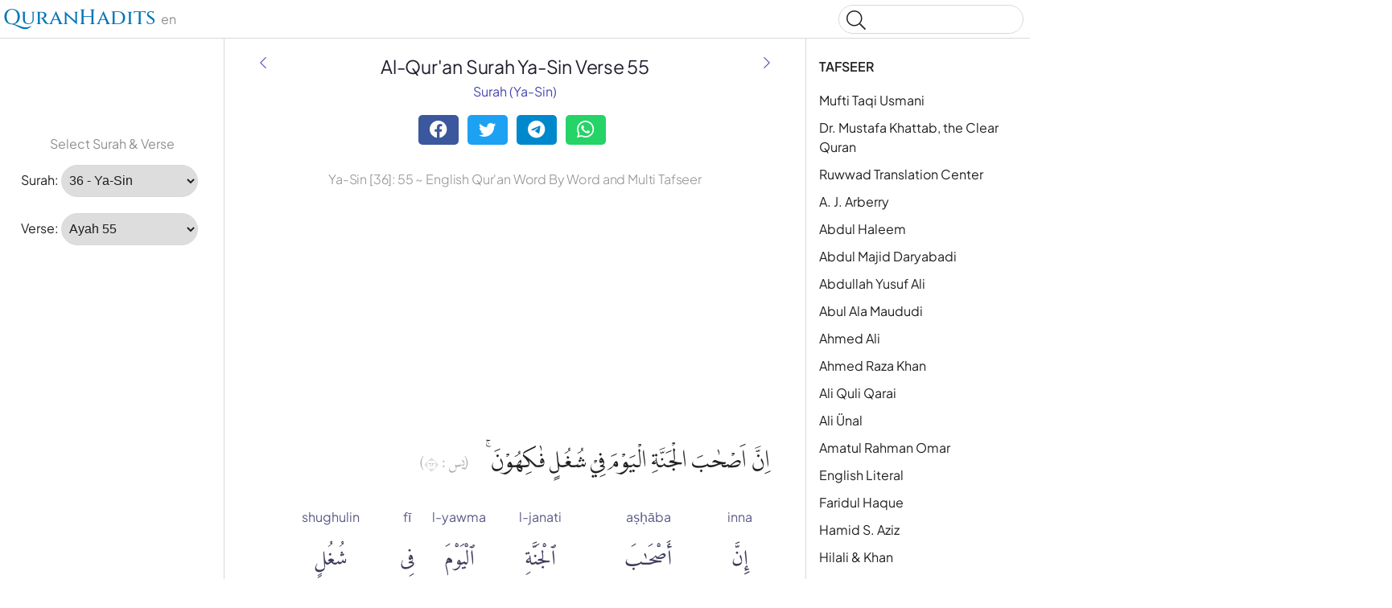

--- FILE ---
content_type: text/html
request_url: https://quranhadits.com/quran-en/36-ya-seen/verse-55/
body_size: 5764
content:
<!doctype html>
<html lang="en"><head>
    <!-- Google tag (gtag.js) -->
    <script async src="https://www.googletagmanager.com/gtag/js?id=G-DF3K644T40"></script>
    <script>window.dataLayer = window.dataLayer || []; function gtag(){dataLayer.push(arguments);} gtag('js', new Date());gtag('config', 'G-DF3K644T40');
    </script>
    <meta charset="utf-8">
    <title>Ya-Sin Verse 55 - Qur'an Word by Word English</title>
    <meta name="description" content="Ya-Sin Verse 55 Al-Qur'an English Word by Word. Quran with translations, multi tafseers and word for Word Yāʾ Sīn 36:55">
    <link rel="canonical" href="https://quranhadits.com/quran-en/36-ya-seen/verse-55/">
    <meta name="viewport" content="width=device-width, initial-scale=1">
    <link rel="apple-touch-icon" sizes="180x180" href="/apple-touch-icon.png">
    <link rel="icon" type="image/png" sizes="32x32" href="/favicon-32x32.png">
    <link rel="icon" type="image/png" sizes="16x16" href="/favicon-16x16.png">
    <link rel="shortcut icon" href="/favicon.ico">
<link href="/assets/css/quran.css" rel="stylesheet">
<script type="application/ld+json">{"@context": "http://schema.org","@type": "WebPage","name": "Ya-Sin Verse 55 - Qur'an Word by Word English","headline": "Ya-Sin Verse 55 - Qur'an Word by Word English","inLanguage": "en","mainEntityOfPage": {"@type": "WebPage","@id": "https://quranhadits.com/quran-en/36-ya-seen/verse-55/"},"publisher": {"@type": "Organization","name": "quranhadits.com","logo": {"@type": "imageObject","url": "https://quranhadits.com/assets/images/quranhadits.png"}},"author": {"@type": "Person","name": "QuranHadits"},"editor": "QuranHadits","url": "https://quranhadits.com/quran-en/36-ya-seen/verse-55/"}</script><script async src="https://pagead2.googlesyndication.com/pagead/js/adsbygoogle.js?client=ca-pub-3288866780282962" crossorigin="anonymous"></script><script>
    var quranId = {layout: "quran_en", sura_num: "36", surah_slug: "36-ya-seen", surah_select: "36 - Ya-Sin", ayah_num: "55"}         
</script>
</head>
<body dir="ltr">
  <svg class="md-svg">
      <defs>
      </defs>
 </svg>
  <input class="md-toggle" data-md-toggle="drawer" type="checkbox" id="__drawer">
  <input class="md-toggle" data-md-toggle="search" type="checkbox" id="__search">
  <label class="md-overlay" data-md-component="overlay" for="__drawer"></label>
  <a href="#content" tabindex="1" class="md-skip">
        Skip to content
      </a><header class="md-header" data-md-component="header">
    <nav class="md-header-nav md-grid">
      <div class="md-flex">
        <div class="md-flex__cell md-flex__cell--shrink">
          <label class="md-icon md-icon--menu md-header-nav__button" for="__drawer"></label>
        </div>
        <div class="md-flex__cell md-flex__cell--stretch">
          <div class="md-flex__ellipsis md-header-nav__title" data-md-component="title"><a href="https://quranhadits.com/quran-en"><span>QuranHadits</span></a> <span id="lang" class="text-muted">en</span></div>
        </div>
        <div class="md-flex__cell md-flex__cell--shrink">
          <label class="md-icon md-icon--search md-header-nav__button" for="__search"></label>
          <div class="md-search" data-md-component="search" role="dialog">
            <label class="md-search__overlay" for="__search"></label>
            <div class="md-search__inner" role="search">
<div class="gcse-search"></div>
              <form class="md-search__form" name="search" action="/search.html" target="_top">
                <input type="text" class="md-search__input" name="q" placeholder="Search" data-md-component="query" data-md-state="active">
                <label class="md-icon md-search__icon" for="__search"></label>
                <button type="reset" class="md-icon md-search__icon" data-md-component="reset" tabindex="-1">&#xF00D;</button>
              </form>
              <div class="md-search__output">
                <div class="md-search__scrollwrap" data-md-scrollfix>
                  <div class="md-search-result" data-md-component="result">
                    <div class="md-search-result__meta">
                      Type to start searching
                    </div>
                    <ol class="md-search-result__list"></ol>
                  </div>
                </div>
              </div>
            </div>
          </div>
        </div>
      </div>
    </nav>
  </header><div class="md-container">
    <main class="md-main">
      <div class="md-main__inner md-grid" data-md-component="container">
        <div class="md-sidebar md-sidebar--primary" data-md-component="navigation">
          <div class="md-sidebar__scrollwrap">
            <div class="md-sidebar__inner">
              <nav class="md-nav md-nav--primary" data-md-level="0">
                <ul class="md-nav__list" data-md-scrollfix><li class="md-nav__item md-nav__item--active">
                    <input class="md-toggle md-nav__toggle" data-md-toggle="toc" type="checkbox" id="__toc">
                    <label class="md-nav__link md-nav__link--active" for="__toc">Tafsir <br><small class="text-muted">Ya-Sin Verse 55</small></label>
                    <nav class="md-nav md-nav--secondary">
                      <label class="md-nav__title" for="__toc">Tafsir</label>
                      <ul class="md-nav__list" data-md-scrollfix><li class="md-nav__item"><a href="#mufti-taqi" class="md-nav__link">Mufti Taqi Usmani</a></li><li class="md-nav__item"><a href="#clear-quran" class="md-nav__link">Dr. Mustafa Khattab, the Clear Quran</a></li><li class="md-nav__item"><a href="#ruwwad-translation-center" class="md-nav__link">Ruwwad Translation Center</a></li><li class="md-nav__item"><a href="#arberry" class="md-nav__link">A. J. Arberry</a></li><li class="md-nav__item"><a href="#haleem" class="md-nav__link">Abdul Haleem</a></li><li class="md-nav__item"><a href="#daryabadi" class="md-nav__link">Abdul Majid Daryabadi</a></li><li class="md-nav__item"><a href="#yusufali" class="md-nav__link">Abdullah Yusuf Ali</a></li><li class="md-nav__item"><a href="#maududi" class="md-nav__link">Abul Ala Maududi</a></li><li class="md-nav__item"><a href="#ahmedali" class="md-nav__link">Ahmed Ali</a></li><li class="md-nav__item"><a href="#ahmedraza" class="md-nav__link">Ahmed Raza Khan</a></li><li class="md-nav__item"><a href="#qarai" class="md-nav__link">Ali Quli Qarai</a></li><li class="md-nav__item"><a href="#ali-unal" class="md-nav__link">Ali Ünal</a></li><li class="md-nav__item"><a href="#amatul-rahman-omar" class="md-nav__link">Amatul Rahman Omar</a></li><li class="md-nav__item"><a href="#literal" class="md-nav__link">English Literal</a></li><li class="md-nav__item"><a href="#faridul-haque" class="md-nav__link">Faridul Haque</a></li><li class="md-nav__item"><a href="#hamid-s-aziz" class="md-nav__link">Hamid S. Aziz</a></li><li class="md-nav__item"><a href="#hilali" class="md-nav__link">Hilali & Khan</a></li><li class="md-nav__item"><a href="#maulana-mohammad-ali" class="md-nav__link">Maulana Mohammad Ali</a></li><li class="md-nav__item"><a href="#shakir" class="md-nav__link">Mohammad Habib Shakir</a></li><li class="md-nav__item"><a href="#pickthall" class="md-nav__link">Mohammed Marmaduke William Pickthall</a></li><li class="md-nav__item"><a href="#sarwar" class="md-nav__link">Muhammad Sarwar</a></li><li class="md-nav__item"><a href="#qaribullah" class="md-nav__link">Qaribullah & Darwish</a></li><li class="md-nav__item"><a href="#mubarakpuri" class="md-nav__link">Safi-ur-Rahman al-Mubarakpuri</a></li><li class="md-nav__item"><a href="#wahiduddin" class="md-nav__link">Wahiduddin Khan</a></li><li class="md-nav__item"><a href="#itani" class="md-nav__link">Talal Itani</a></li><li class="md-nav__item"><a href="#jalalayn" class="md-nav__link">Tafsir jalalayn</a></li><li class="md-nav__item"><a href="#tafsiribnkathir" class="md-nav__link">Tafseer Ibn Kathir</a></li></ul>
                    </nav>
                  </li><p class="text-center text-muted">Select Surah &amp; Verse</p>
<li class="md-nav__item md-nav__item--active">
  <div placeholder role="listitem">
    <label for="surah">Surah:</label>
    <select name="inputSura" id="inputSura" class="form-control" disabled>
    </select>
  </div>
</li>
<li class="md-nav__item md-nav__item--active">
  <div placeholder role="listitem">
    <label>Verse:</label>
    <select name="inputAya" id="inputAya" class="form-control" disabled>
    </select>
  </div>
</li>
                </ul>
              </nav>
            </div>
          </div><script async src="https://pagead2.googlesyndication.com/pagead/js/adsbygoogle.js?client=ca-pub-3288866780282962" crossorigin="anonymous"></script>
          <!-- sl_160600 -->
          <ins class="adsbygoogle" style="display:block" data-ad-client="ca-pub-3288866780282962" data-ad-slot="5389216845" data-ad-format="auto" data-full-width-responsive="true"></ins>
          <script>(adsbygoogle = window.adsbygoogle || []).push({});</script></div><div class="md-sidebar md-sidebar--secondary" data-md-component="toc">
  <div class="md-sidebar__scrollwrap">
    <div class="md-sidebar__inner">
      <nav class="md-nav md-nav--secondary">
        <label class="md-nav__title" for="__toc">TAFSEER</label>
        <ul class="md-nav__list" data-md-scrollfix><li class="md-nav__item"><a href="#mufti-taqi" class="md-nav__link">Mufti Taqi Usmani</a></li><li class="md-nav__item"><a href="#clear-quran" class="md-nav__link">Dr. Mustafa Khattab, the Clear Quran</a></li><li class="md-nav__item"><a href="#ruwwad-translation-center" class="md-nav__link">Ruwwad Translation Center</a></li><li class="md-nav__item"><a href="#arberry" class="md-nav__link">A. J. Arberry</a></li><li class="md-nav__item"><a href="#haleem" class="md-nav__link">Abdul Haleem</a></li><li class="md-nav__item"><a href="#daryabadi" class="md-nav__link">Abdul Majid Daryabadi</a></li><li class="md-nav__item"><a href="#yusufali" class="md-nav__link">Abdullah Yusuf Ali</a></li><li class="md-nav__item"><a href="#maududi" class="md-nav__link">Abul Ala Maududi</a></li><li class="md-nav__item"><a href="#ahmedali" class="md-nav__link">Ahmed Ali</a></li><li class="md-nav__item"><a href="#ahmedraza" class="md-nav__link">Ahmed Raza Khan</a></li><li class="md-nav__item"><a href="#qarai" class="md-nav__link">Ali Quli Qarai</a></li><li class="md-nav__item"><a href="#ali-unal" class="md-nav__link">Ali Ünal</a></li><li class="md-nav__item"><a href="#amatul-rahman-omar" class="md-nav__link">Amatul Rahman Omar</a></li><li class="md-nav__item"><a href="#literal" class="md-nav__link">English Literal</a></li><li class="md-nav__item"><a href="#faridul-haque" class="md-nav__link">Faridul Haque</a></li><li class="md-nav__item"><a href="#hamid-s-aziz" class="md-nav__link">Hamid S. Aziz</a></li><li class="md-nav__item"><a href="#hilali" class="md-nav__link">Hilali & Khan</a></li><li class="md-nav__item"><a href="#maulana-mohammad-ali" class="md-nav__link">Maulana Mohammad Ali</a></li><li class="md-nav__item"><a href="#shakir" class="md-nav__link">Mohammad Habib Shakir</a></li><li class="md-nav__item"><a href="#pickthall" class="md-nav__link">Mohammed Marmaduke William Pickthall</a></li><li class="md-nav__item"><a href="#sarwar" class="md-nav__link">Muhammad Sarwar</a></li><li class="md-nav__item"><a href="#qaribullah" class="md-nav__link">Qaribullah & Darwish</a></li><li class="md-nav__item"><a href="#mubarakpuri" class="md-nav__link">Safi-ur-Rahman al-Mubarakpuri</a></li><li class="md-nav__item"><a href="#wahiduddin" class="md-nav__link">Wahiduddin Khan</a></li><li class="md-nav__item"><a href="#itani" class="md-nav__link">Talal Itani</a></li><li class="md-nav__item"><a href="#jalalayn" class="md-nav__link">Tafsir jalalayn</a></li><li class="md-nav__item"><a href="#tafsiribnkathir" class="md-nav__link">Tafseer Ibn Kathir</a></li></ul>
      </nav>
    </div>
  </div>
</div>
<div id="content" class="md-content">
<article class="md-content__inner md-typeset">
    <h1 id="title">Al-Qur'an Surah Ya-Sin Verse 55</h1>
    <div class="category">
        <a title="Surah Ya-Sin" href="/quran-en/36-ya-seen/">Surah (Ya-Sin)</a>
    </div><a href="/quran-en/36-ya-seen/verse-54/" title="Ya-Sin Verse 54" rel="prev">
          <i class="md-icon md-icon--arrow-back"></i>
      </a><a href="/quran-en/36-ya-seen/verse-56/" title="Ya-Sin Verse 56" rel="next">
          <i class="md-icon md-icon--arrow-forward"></i>
      </a><div class="social-share">
        <div class="social-share">
          <a href="https://facebook.com/sharer.php?u=https%3A%2F%2Fquranhadits.com%2Fquran-en%2F36-ya-seen%2Fverse-55+%2F" rel="noopener noreferrer nofollow" target="_blank" class="btn social-btn btn-facebook">
            <i class="fa fa-facebook fa-lg"></i>
          </a>
          <a href="https://twitter.com/intent/tweet?url=https%3A%2F%2Fquranhadits.com%2Fquran-en%2F36-ya-seen%2Fverse-55+%2F&text=Ya-Sin+Verse+55" rel="noopener noreferrer nofollow" target="_blank" class="btn social-btn btn-twitter">
            <i class="fa fa-twitter fa-lg"></i>
          </a>
          <a href="https://telegram.me/share/url?url=https%3A%2F%2Fquranhadits.com%2Fquran-en%2F36-ya-seen%2Fverse-55+%2F&text=Ya-Sin+Verse+55" rel="noopener noreferrer nofollow" target="_blank" class="btn social-btn btn-telegram">
            <i class="fa fa-telegram fa-lg"></i>
          </a>
          <a href="https://web.whatsapp.com/send?l=en&text=Ya-Sin+Verse+55%20https%3A%2F%2Fquranhadits.com%2Fquran-en%2F36-ya-seen%2Fverse-55+%2F" rel="noopener noreferrer nofollow" target="_blank" class="btn social-btn btn-whatsapp">
            <i class="fa fa-whatsapp fa-lg"></i>
          </a>
        </div>
    </div> 
    <h2>Ya-Sin [36]: 55 ~ English Qur'an Word By Word and Multi Tafseer</h2>

    <script async src="https://pagead2.googlesyndication.com/pagead/js/adsbygoogle.js?client=ca-pub-3288866780282962" crossorigin="anonymous"></script>
    <!-- sl_resp2 -->
    <ins class="adsbygoogle" style="display:block" data-ad-client="ca-pub-3288866780282962" data-ad-slot="1288156479" data-ad-format="auto" data-full-width-responsive="true"></ins>
    <script>(adsbygoogle = window.adsbygoogle || []).push({});</script>

    <p class="quran-arabic" lang="ar" translate="no">اِنَّ اَصْحٰبَ الْجَنَّةِ الْيَوْمَ فِيْ شُغُلٍ فٰكِهُوْنَ ۚ   <small class="surah-ayah-info text-muted">(يس : ٣٦)</small></p>
    <div id="quran-words" class="quran-list"><dl class="quran-dl"><dt class="qw-t" translate="no">inna</dt><dt class="qw-c" lang="ar">إِنَّ</dt><dd class="qw-b" lang="en">Indeed</dd></dl><dl class="quran-dl"><dt class="qw-t" translate="no">aṣḥāba</dt><dt class="qw-c" lang="ar">أَصْحَٰبَ</dt><dd class="qw-b" lang="en">(the) companions</dd></dl><dl class="quran-dl"><dt class="qw-t" translate="no">l-janati</dt><dt class="qw-c" lang="ar">ٱلْجَنَّةِ</dt><dd class="qw-b" lang="en">(of) Paradise</dd></dl><dl class="quran-dl"><dt class="qw-t" translate="no">l-yawma</dt><dt class="qw-c" lang="ar">ٱلْيَوْمَ</dt><dd class="qw-b" lang="en">this Day</dd></dl><dl class="quran-dl"><dt class="qw-t" translate="no">fī</dt><dt class="qw-c" lang="ar">فِى</dt><dd class="qw-b" lang="en">[in]</dd></dl><dl class="quran-dl"><dt class="qw-t" translate="no">shughulin</dt><dt class="qw-c" lang="ar">شُغُلٍ</dt><dd class="qw-b" lang="en">will be occupied</dd></dl><dl class="quran-dl"><dt class="qw-t" translate="no">fākihūna</dt><dt class="qw-c" lang="ar">فَٰكِهُونَ</dt><dd class="qw-b" lang="en">(in) amusement</dd></dl></div>
    <h3 class="subtitle">Transliteration:</h3>    
    <q class="transliteration">Inna Ashaabal jannatil Yawma fee shughulin faakihoon</q>  <em>(QS. Yāʾ Sīn:55)</em>        
    <h3 class="subtitle">English / Sahih Translation:</h3>
    <blockquote class="translation">Indeed the companions of Paradise, that Day, will be amused in [joyful] occupation – (<strong>QS. Ya-Sin, ayah 55</strong>)</blockquote>

    <script async src="https://pagead2.googlesyndication.com/pagead/js/adsbygoogle.js?client=ca-pub-3288866780282962" crossorigin="anonymous"></script>
    <!-- newresponsive1 -->
    <ins class="adsbygoogle" style="display:block" data-ad-client="ca-pub-3288866780282962" data-ad-slot="8940978725" data-ad-format="auto" data-full-width-responsive="true"></ins>
    <script>(adsbygoogle = window.adsbygoogle || []).push({});</script>

    <div class="translation-wrapper"><h3 id="mufti-taqi"><a href="#mufti-taqi">Mufti Taqi Usmani</a></h3>
        <p>The people of the Paradise are engaged today in (their) activities, happily enjoying (them).</p><h3 id="clear-quran"><a href="#clear-quran">Dr. Mustafa Khattab, the Clear Quran</a></h3>
        <p>Indeed, on that Day the residents of Paradise will be busy enjoying themselves.</p><h3 id="ruwwad-translation-center"><a href="#ruwwad-translation-center">Ruwwad Translation Center</a></h3>
        <p>Indeed, on that Day the people of Paradise will be busy enjoying themselves,</p><h3 id="arberry"><a href="#arberry">A. J. Arberry</a></h3>
        <p>See, the inhabitants of Paradise today are busy in their rejoicing,</p><h3 id="haleem"><a href="#haleem">Abdul Haleem</a></h3>
        <p>The people of Paradise today are happily occupied-</p><h3 id="daryabadi"><a href="#daryabadi">Abdul Majid Daryabadi</a></h3>
        <p>Verily the fellows of the Garden to-day shall be happily employed.</p><h3 id="yusufali"><a href="#yusufali">Abdullah Yusuf Ali</a></h3>
        <p>Verily the Companions of the Garden shall that Day have joy in all that they do;</p><h3 id="maududi"><a href="#maududi">Abul Ala Maududi</a></h3>
        <p>Indeed, the people of Paradise will be busy enjoying themselves:</p><h3 id="ahmedali"><a href="#ahmedali">Ahmed Ali</a></h3>
        <p>Surely the inmates of Paradise will be engaged in pastimes.</p><h3 id="ahmedraza"><a href="#ahmedraza">Ahmed Raza Khan</a></h3>
        <p>Indeed this day the dwellers of Paradise are in comfort, with blissful hearts.</p><h3 id="qarai"><a href="#qarai">Ali Quli Qarai</a></h3>
        <p>Indeed today the inhabitants of paradise rejoice in their engagements</p><h3 id="ali-unal"><a href="#ali-unal">Ali Ünal</a></h3>
        <p>Surely the companions of Paradise will on that Day be in happy occupations enjoying the blessings (of Paradise that God will grant them abundantly out of His grace, in return for their good deeds).</p><h3 id="amatul-rahman-omar"><a href="#amatul-rahman-omar">Amatul Rahman Omar</a></h3>
        <p>On this Day, the owners of Paradise will be occupied (in their pursuits), rejoicing.</p><h3 id="literal"><a href="#literal">English Literal</a></h3>
        <p>That the Paradises` friends/company the day/today (are) in work/occupation/function enjoying/joyful/humorous.</p><h3 id="faridul-haque"><a href="#faridul-haque">Faridul Haque</a></h3>
        <p>Indeed this day the dwellers of Paradise are in comfort, with blissful hearts.</p><h3 id="hamid-s-aziz"><a href="#hamid-s-aziz">Hamid S. Aziz</a></h3>
        <p>Surely the Companions of the Garden shall on that day be in happy occupation.</p><h3 id="hilali"><a href="#hilali">Hilali & Khan</a></h3>
        <p>Verily, the dwellers of the Paradise, that Day, will be busy in joyful things.</p><h3 id="maulana-mohammad-ali"><a href="#maulana-mohammad-ali">Maulana Mohammad Ali</a></h3>
        <p>So this day no soul is wronged in aught; and you are not rewarded aught but for what you did.</p><h3 id="shakir"><a href="#shakir">Mohammad Habib Shakir</a></h3>
        <p>Surely the dwellers of the garden shall on that day be in an occupation quite happy.</p><h3 id="pickthall"><a href="#pickthall">Mohammed Marmaduke William Pickthall</a></h3>
        <p>Lo! those who merit paradise this day are happily employed,</p><h3 id="sarwar"><a href="#sarwar">Muhammad Sarwar</a></h3>
        <p>The dwellers of Paradise on that day will enjoy themselves.</p><h3 id="qaribullah"><a href="#qaribullah">Qaribullah & Darwish</a></h3>
        <p>Indeed, the companions of the Garden are this Day busy in their rejoicing.</p><h3 id="mubarakpuri"><a href="#mubarakpuri">Safi-ur-Rahman al-Mubarakpuri</a></h3>
        <p>Verily, the dwellers of the Paradise, that Day, will be busy with joyful things.</p><h3 id="wahiduddin"><a href="#wahiduddin">Wahiduddin Khan</a></h3>
        <p>The people of Paradise shall be happily occupied on that Day,</p><h3 id="itani"><a href="#itani">Talal Itani</a></h3>
        <p>The inhabitants of Paradise, on that Day, will be happily busy.</p><h3 id="jalalayn"><a href="#jalalayn">Tafsir jalalayn</a></h3>
        <p>Indeed today the inhabitants of Paradise are busy (read f shughlin or f shughulin), [oblivious] to what the inhabitants of the Fire are suffering, [busy] delighting in pleasures such as deflowering virgins -- not busy with anything wearisome, as there is no toil in Paradise -- rejoicing, blissful (fkihna is a second predicate of inna, the first being f shugulin, `busy');</p><h3 id="tafsiribnkathir"><a href="#tafsiribnkathir">Tafseer Ibn Kathir</a></h3>
        <p><b>The Life of the People of Paradise</b> <br /> <br />Allah tells, <br /> <br />إِنَّ أَصْحَابَ الْجَنَّةِ الْيَوْمَ <br /> <br />Verily, the dwellers of the Paradise, that Day, <br /> <br />Allah tells us that on the Day of Resurrection, when the people of Paradise have reached the arena of judgement, and have settled in the gardens of Paradise, they will be too preoccupied with their own victory and new life of eternal delights to worry about anyone else. <br /> <br />Al-Hasan Al-Basri and Isma`il bin Abi Khalid said, <br /> <br />&#34;They will be too busy to think about the torment which the people of Hell are suffering. <br /> <br />... <br />فِي شُغُلٍ فَاكِهُونَ <br /> <br />will be busy with joyful things. <br /> <br />Mujahid said&#59; <br /> <br />&#34;With the delights which they are enjoying.&#34; <br /> <br />This was also the view of Qatadah. <br /> <br />Ibn Abbas, may Allah be pleased with him, said, <br /> <br />&#34;This means that they will be rejoicing.&#34;</p></div>
</article>
</div>
</div>
    </main>
  </div><footer class="md-footer">
      <div class="md-footer-nav">
        <nav class="md-footer-nav__inner md-grid"><a href="/quran-en/36-ya-seen/verse-54/" title="Ya-Sin Verse 54 " class="md-flex md-footer-nav__link md-footer-nav__link--prev" rel="prev">
            <div class="md-flex__cell md-flex__cell--shrink">
              <i class="md-icon md-icon--arrow-back md-footer-nav__button"></i>
            </div>
            <div class="md-flex__cell md-flex__cell--stretch md-footer-nav__title">
              <span class="md-flex__ellipsis">
                <span class="md-footer-nav__direction">
                  Previous Ayah/Verse
                </span> Ya-Sin Verse 54
              </span>
            </div>
          </a><a href="/quran-en/36-ya-seen/verse-56/" title="Ya-Sin Verse 56" class="md-flex md-footer-nav__link md-footer-nav__link--next" rel="next">
            <div class="md-flex__cell md-flex__cell--stretch md-footer-nav__title">
              <span class="md-flex__ellipsis">
                <span class="md-footer-nav__direction">
                  Next Ayah/Verse
                </span> Ya-Sin Verse 56
              </span>
            </div>
            <div class="md-flex__cell md-flex__cell--shrink">
              <i class="md-icon md-icon--arrow-forward md-footer-nav__button"></i>
            </div>
          </a></nav>
      </div>
      <div class="md-footer-meta md-typeset">
        <div class="md-footer-meta__inner md-grid">
          <div class="md-footer-copyright">
            <div class="md-footer-copyright__highlight">
              &copy; <span id="copyrighYear"></span> <a href="https://quranhadits.com">QuranHadits.com</a>
            </div>
          </div>
          <div class="md-footer-social"><a href="/about/" class="md-footer__link">About</a>
            <a href="/contact/" class="md-footer__link">Contact</a>
            <a href="/privacy/" class="md-footer__link">Privacy Policy</a>
          </div>
        </div>
      </div>
    </footer><script src="https://ajax.googleapis.com/ajax/libs/jquery/1.11.2/jquery.min.js"></script>
  <script>
    window.jQuery || document.write('<script src="/assets/js/jquery.min.js?v.1.11.2"><\/script>')
  </script><script src="/assets/js/quran-en.js"></script><script defer src="https://static.cloudflareinsights.com/beacon.min.js/vcd15cbe7772f49c399c6a5babf22c1241717689176015" integrity="sha512-ZpsOmlRQV6y907TI0dKBHq9Md29nnaEIPlkf84rnaERnq6zvWvPUqr2ft8M1aS28oN72PdrCzSjY4U6VaAw1EQ==" data-cf-beacon='{"version":"2024.11.0","token":"34c04c46c7dd4eab8669b5649e8ae11a","r":1,"server_timing":{"name":{"cfCacheStatus":true,"cfEdge":true,"cfExtPri":true,"cfL4":true,"cfOrigin":true,"cfSpeedBrain":true},"location_startswith":null}}' crossorigin="anonymous"></script>
</body>

</html>

--- FILE ---
content_type: text/html; charset=utf-8
request_url: https://www.google.com/recaptcha/api2/aframe
body_size: 268
content:
<!DOCTYPE HTML><html><head><meta http-equiv="content-type" content="text/html; charset=UTF-8"></head><body><script nonce="hmSaqArNB62PkcCSOVzhkw">/** Anti-fraud and anti-abuse applications only. See google.com/recaptcha */ try{var clients={'sodar':'https://pagead2.googlesyndication.com/pagead/sodar?'};window.addEventListener("message",function(a){try{if(a.source===window.parent){var b=JSON.parse(a.data);var c=clients[b['id']];if(c){var d=document.createElement('img');d.src=c+b['params']+'&rc='+(localStorage.getItem("rc::a")?sessionStorage.getItem("rc::b"):"");window.document.body.appendChild(d);sessionStorage.setItem("rc::e",parseInt(sessionStorage.getItem("rc::e")||0)+1);localStorage.setItem("rc::h",'1770153225540');}}}catch(b){}});window.parent.postMessage("_grecaptcha_ready", "*");}catch(b){}</script></body></html>